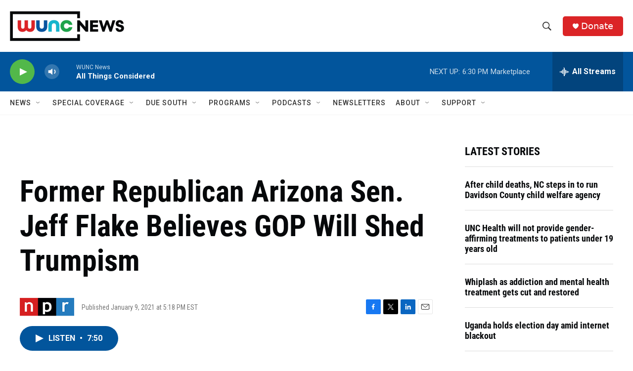

--- FILE ---
content_type: text/html; charset=utf-8
request_url: https://www.google.com/recaptcha/api2/aframe
body_size: 183
content:
<!DOCTYPE HTML><html><head><meta http-equiv="content-type" content="text/html; charset=UTF-8"></head><body><script nonce="gn5njMgPMVLLg8YEsjyfPA">/** Anti-fraud and anti-abuse applications only. See google.com/recaptcha */ try{var clients={'sodar':'https://pagead2.googlesyndication.com/pagead/sodar?'};window.addEventListener("message",function(a){try{if(a.source===window.parent){var b=JSON.parse(a.data);var c=clients[b['id']];if(c){var d=document.createElement('img');d.src=c+b['params']+'&rc='+(localStorage.getItem("rc::a")?sessionStorage.getItem("rc::b"):"");window.document.body.appendChild(d);sessionStorage.setItem("rc::e",parseInt(sessionStorage.getItem("rc::e")||0)+1);localStorage.setItem("rc::h",'1768518045496');}}}catch(b){}});window.parent.postMessage("_grecaptcha_ready", "*");}catch(b){}</script></body></html>